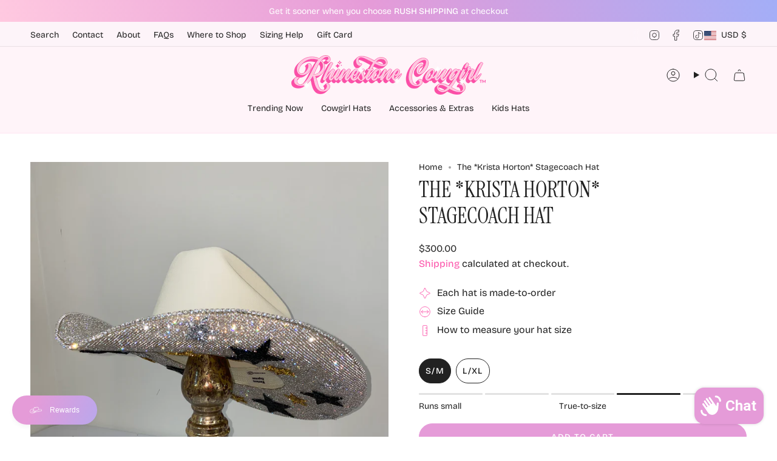

--- FILE ---
content_type: text/css
request_url: https://shoprhinestonecowgirl.com/cdn/shop/t/17/assets/swatches.aio.min.css?v=167023859436781686261760064665
body_size: 570
content:
/*
Generated time: October 10, 2025 02:51
This file was created by the app developer. Feel free to contact the original developer with any questions. It was minified (compressed) by AVADA. AVADA do NOT own this script.
*/
.swatches{--ink:#696969;--ash:#a3a3a3;--sky:#9bbaed;--pop:#e43e23;--red:#d13b38;--jet:#000000;--gum:#eb5799;--hot:#ff0073;--mud:#4a342c;--fig:#F4E4FF;--tan:#d2b48c;--sea:#006699;--ruby:#e32040;--envy:#0e986b;--jade:#1b5c1d;--vert:#489c4a;--bone:#dedbbf;--aqua:#00ffff;--blue:#1d5caa;--cyan:#00ffff;--dirt:#a54400;--gold:#D4AF37;--gray:#808080;--grey:#808080;--lime:#00ff00;--navy:#273854;--nude:#E3BC9A;--rose:#e37fa0;--mint:#b6e4d0;--milk:#f6f2e8;--wine:#533230;--coal:#060d11;--snow:#f7f7f7;--dash:#234d90;--moss:#40592f;--peel:#ffd322;--sand:#e0c389;--onyx:#323737;--silk:#d1c4bb;--peru:#cd853f;--pink:#e79fab;--plum:#8a3340;--rust:#b7410e;--teal:#008080;--tile:#b9b6a1;--aloe:#D9EFD9;--azure:#f0ffff;--beige:#f5f5dc;--black:#000000;--brown:#804020;--cream:#ddd7cb;--terra:#b7a282;--slate:#4f4f4f;--olive:#40483f;--ocean:#E1E5F6;--camel:#a98d74;--clean:#F6F4EA;--coral:#ff7f50;--green:#008000;--ivory:#f5ecda;--khaki:#f0e68c;--linen:#faf0e6;--mauve:#e0b0ff;--wheat:#f5deb3;--white:#fafafa;--sienna:#9f6a51;--coffee:#2d2114;--bisque:#ffe4c4;--indigo:#4b0082;--maroon:#800000;--orange:#e5990e;--orchid:#da70d6;--purple:#800080;--tartan:#21a0ad;--salmon:#fa8072;--silver:#c0c0c0;--shadow:#5c534f;--tomato:#ff6347;--violet:#ee82ee;--yellow:#ffff00;--natural:#b7ac9a;--saffron:#FFE4DF;--crimson:#dc143c;--neutral:#c6bda6;--fuchsia:#ff00ff;--magenta:#ff00ff;--thistle:#d8bfd8;--hot-pink:#ff69b4;--sky-blue:#87ceeb;--dark-red:#8b0000;--cornsilk:#fff8dc;--honeydew:#f0fff0;--metallic:#b2b0ab;--lavender:#e6e6fa;--moccasin:#ffe4b5;--midnight:#383863;--seashell:#fff5ee;--sea-green:#2e8b57;--rose-gold:#cf9fa6;--dark-blue:#00008b;--dark-cyan:#008b8b;--cool-grey:#b9c1c9;--dark-gray:#a9a9a9;--dark-grey:#a9a9a9;--deep-pink:#ff1493;--chocolate:#d2691e;--gainsboro:#dcdcdc;--steelblue:#4682b4;--turquoise:#40e0d0;--alabaster:#e8e7df;--dark-green:#006400;--dark-khaki:#bdb76b;--light-blue:#add8e6;--light-cyan:#e0ffff;--light-gray:#d3d3d3;--light-grey:#d3d3d3;--light-pink:#ffb6c1;--lime-green:#32cd32;--mint-cream:#f5fffa;--royal-blue:#4169e1;--slate-blue:#6a5acd;--slate-gray:#708090;--slate-grey:#708090;--aquamarine:#7fffd4;--chartreuse:#7fff00;--dark-orange:#ff8c00;--dark-salmon:#e9967a;--dark-violet:#9400d3;--light-coral:#f08080;--light-green:#90ee90}

--- FILE ---
content_type: text/javascript; charset=utf-8
request_url: https://shoprhinestonecowgirl.com/products/the-krista-horton-stagecoach-hat.js
body_size: 1486
content:
{"id":8041808199915,"title":"The *Krista Horton* Stagecoach Hat","handle":"the-krista-horton-stagecoach-hat","description":"\u003cp data-mce-fragment=\"1\"\u003e\u003cspan class=\"NormalTextRun SCXW181518772 BCX0\" data-mce-fragment=\"1\"\u003eAs seen at stagecoach worn by Krista Horton! \u003c\/span\u003e\u003cspan class=\"NormalTextRun SCXW181518772 BCX0\" data-mce-fragment=\"1\"\u003eThis hat features a sand colored hat with crystal rhinestones on both brims and nearly 20 gold, silver \u0026amp; black stars of various sizes on the bottom brim. \u003cbr\u003e\u003c\/span\u003e\u003c\/p\u003e\n\u003cp data-mce-fragment=\"1\"\u003e\u003cspan data-contrast=\"auto\" data-mce-fragment=\"1\"\u003eThis hat features:\u003c\/span\u003e\u003cspan data-ccp-props='{\"335559685\":1080}' data-mce-fragment=\"1\"\u003e \u003c\/span\u003e\u003c\/p\u003e\n\u003cul data-mce-fragment=\"1\"\u003e\n\u003cli data-mce-fragment=\"1\"\u003e\u003cspan data-contrast=\"auto\" data-mce-fragment=\"1\"\u003eSand straw hat\u003c\/span\u003e\u003c\/li\u003e\n\u003cli data-mce-fragment=\"1\"\u003e\u003cspan data-contrast=\"auto\" data-mce-fragment=\"1\"\u003eCrystal rhinestones on both brims\u003cbr data-mce-fragment=\"1\"\u003e\u003c\/span\u003e\u003c\/li\u003e\n\u003cli data-mce-fragment=\"1\"\u003e\u003cspan data-contrast=\"auto\" data-mce-fragment=\"1\"\u003eGold, silver \u0026amp; black stars on bottom brim\u003c\/span\u003e\u003c\/li\u003e\n\u003cli data-mce-fragment=\"1\"\u003e\u003cspan data-contrast=\"auto\" data-mce-fragment=\"1\"\u003eMatching crystal hat band\u003c\/span\u003e\u003c\/li\u003e\n\u003cli data-mce-fragment=\"1\"\u003e\u003cspan data-contrast=\"auto\" data-mce-fragment=\"1\"\u003eCrystal rhinestone trim on edges\u003c\/span\u003e\u003c\/li\u003e\n\u003c\/ul\u003e\n\u003cp data-mce-fragment=\"1\"\u003e\u003cspan data-contrast=\"auto\" data-mce-fragment=\"1\"\u003eSizing:\u003c\/span\u003e\u003c\/p\u003e\n\u003cul data-mce-fragment=\"1\"\u003e\n\u003cli data-mce-fragment=\"1\"\u003e\u003cspan data-contrast=\"auto\" data-mce-fragment=\"1\"\u003eOur sand hats are a one size fits all! The band on the inside is a stretchy band; all orders come with a custom Rhinestone Cowgirl dust bag and foam pieces that can be stuck behind the hat band to reduce the size.\u003c\/span\u003e\u003c\/li\u003e\n\u003c\/ul\u003e","published_at":"2023-04-29T15:55:16-05:00","created_at":"2023-04-29T15:52:38-05:00","vendor":"Rhinestone Cowgirl","type":"Cowgirl Hat","tags":["All Hats","Cowgirl Hat","Hat","Sand Hat","Sand Straw","Straw Hat"],"price":30000,"price_min":30000,"price_max":30000,"available":true,"price_varies":false,"compare_at_price":null,"compare_at_price_min":0,"compare_at_price_max":0,"compare_at_price_varies":false,"variants":[{"id":44076945834219,"title":"S\/M","option1":"S\/M","option2":null,"option3":null,"sku":"","requires_shipping":true,"taxable":true,"featured_image":null,"available":true,"name":"The *Krista Horton* Stagecoach Hat - S\/M","public_title":"S\/M","options":["S\/M"],"price":30000,"weight":1814,"compare_at_price":null,"inventory_management":"shopify","barcode":"","requires_selling_plan":false,"selling_plan_allocations":[]},{"id":44076945866987,"title":"L\/XL","option1":"L\/XL","option2":null,"option3":null,"sku":"","requires_shipping":true,"taxable":true,"featured_image":null,"available":true,"name":"The *Krista Horton* Stagecoach Hat - L\/XL","public_title":"L\/XL","options":["L\/XL"],"price":30000,"weight":1814,"compare_at_price":null,"inventory_management":"shopify","barcode":"","requires_selling_plan":false,"selling_plan_allocations":[]}],"images":["\/\/cdn.shopify.com\/s\/files\/1\/0607\/5115\/1339\/files\/image_123f5dc1-3a12-404b-a001-cea136b6cc70.heic?v=1682801831","\/\/cdn.shopify.com\/s\/files\/1\/0607\/5115\/1339\/files\/image_459e9a1a-7744-4825-972b-5ef81ecb14ad.jpg?v=1682801831","\/\/cdn.shopify.com\/s\/files\/1\/0607\/5115\/1339\/files\/image_4e2c542f-b51b-41bb-8e6d-ad9956487d50.heic?v=1682801831","\/\/cdn.shopify.com\/s\/files\/1\/0607\/5115\/1339\/files\/image_45a56cc8-d4d8-486a-93dd-ed434622a444.heic?v=1682801831"],"featured_image":"\/\/cdn.shopify.com\/s\/files\/1\/0607\/5115\/1339\/files\/image_123f5dc1-3a12-404b-a001-cea136b6cc70.heic?v=1682801831","options":[{"name":"Size","position":1,"values":["S\/M","L\/XL"]}],"url":"\/products\/the-krista-horton-stagecoach-hat","media":[{"alt":null,"id":32406577938667,"position":1,"preview_image":{"aspect_ratio":0.75,"height":4032,"width":3024,"src":"https:\/\/cdn.shopify.com\/s\/files\/1\/0607\/5115\/1339\/files\/image_123f5dc1-3a12-404b-a001-cea136b6cc70.heic?v=1682801831"},"aspect_ratio":0.75,"height":4032,"media_type":"image","src":"https:\/\/cdn.shopify.com\/s\/files\/1\/0607\/5115\/1339\/files\/image_123f5dc1-3a12-404b-a001-cea136b6cc70.heic?v=1682801831","width":3024},{"alt":null,"id":32406577610987,"position":2,"preview_image":{"aspect_ratio":0.748,"height":1660,"width":1242,"src":"https:\/\/cdn.shopify.com\/s\/files\/1\/0607\/5115\/1339\/files\/image_459e9a1a-7744-4825-972b-5ef81ecb14ad.jpg?v=1682801831"},"aspect_ratio":0.748,"height":1660,"media_type":"image","src":"https:\/\/cdn.shopify.com\/s\/files\/1\/0607\/5115\/1339\/files\/image_459e9a1a-7744-4825-972b-5ef81ecb14ad.jpg?v=1682801831","width":1242},{"alt":null,"id":32406578036971,"position":3,"preview_image":{"aspect_ratio":0.75,"height":4032,"width":3024,"src":"https:\/\/cdn.shopify.com\/s\/files\/1\/0607\/5115\/1339\/files\/image_4e2c542f-b51b-41bb-8e6d-ad9956487d50.heic?v=1682801831"},"aspect_ratio":0.75,"height":4032,"media_type":"image","src":"https:\/\/cdn.shopify.com\/s\/files\/1\/0607\/5115\/1339\/files\/image_4e2c542f-b51b-41bb-8e6d-ad9956487d50.heic?v=1682801831","width":3024},{"alt":null,"id":32406578168043,"position":4,"preview_image":{"aspect_ratio":0.75,"height":4032,"width":3024,"src":"https:\/\/cdn.shopify.com\/s\/files\/1\/0607\/5115\/1339\/files\/image_45a56cc8-d4d8-486a-93dd-ed434622a444.heic?v=1682801831"},"aspect_ratio":0.75,"height":4032,"media_type":"image","src":"https:\/\/cdn.shopify.com\/s\/files\/1\/0607\/5115\/1339\/files\/image_45a56cc8-d4d8-486a-93dd-ed434622a444.heic?v=1682801831","width":3024},{"alt":null,"id":32406577742059,"position":5,"preview_image":{"aspect_ratio":0.563,"height":1920,"width":1080,"src":"https:\/\/cdn.shopify.com\/s\/files\/1\/0607\/5115\/1339\/files\/preview_images\/4547a49402644e3b9b29b2d799b979fd.thumbnail.0000000000.jpg?v=1682801806"},"aspect_ratio":0.563,"duration":5770,"media_type":"video","sources":[{"format":"mp4","height":852,"mime_type":"video\/mp4","url":"https:\/\/cdn.shopify.com\/videos\/c\/vp\/4547a49402644e3b9b29b2d799b979fd\/4547a49402644e3b9b29b2d799b979fd.SD-480p-1.5Mbps-14231501.mp4","width":480},{"format":"mp4","height":1920,"mime_type":"video\/mp4","url":"https:\/\/cdn.shopify.com\/videos\/c\/vp\/4547a49402644e3b9b29b2d799b979fd\/4547a49402644e3b9b29b2d799b979fd.HD-1080p-7.2Mbps-14231501.mp4","width":1080},{"format":"mp4","height":1280,"mime_type":"video\/mp4","url":"https:\/\/cdn.shopify.com\/videos\/c\/vp\/4547a49402644e3b9b29b2d799b979fd\/4547a49402644e3b9b29b2d799b979fd.HD-720p-4.5Mbps-14231501.mp4","width":720},{"format":"m3u8","height":1920,"mime_type":"application\/x-mpegURL","url":"https:\/\/cdn.shopify.com\/videos\/c\/vp\/4547a49402644e3b9b29b2d799b979fd\/4547a49402644e3b9b29b2d799b979fd.m3u8","width":1080}]}],"requires_selling_plan":false,"selling_plan_groups":[]}